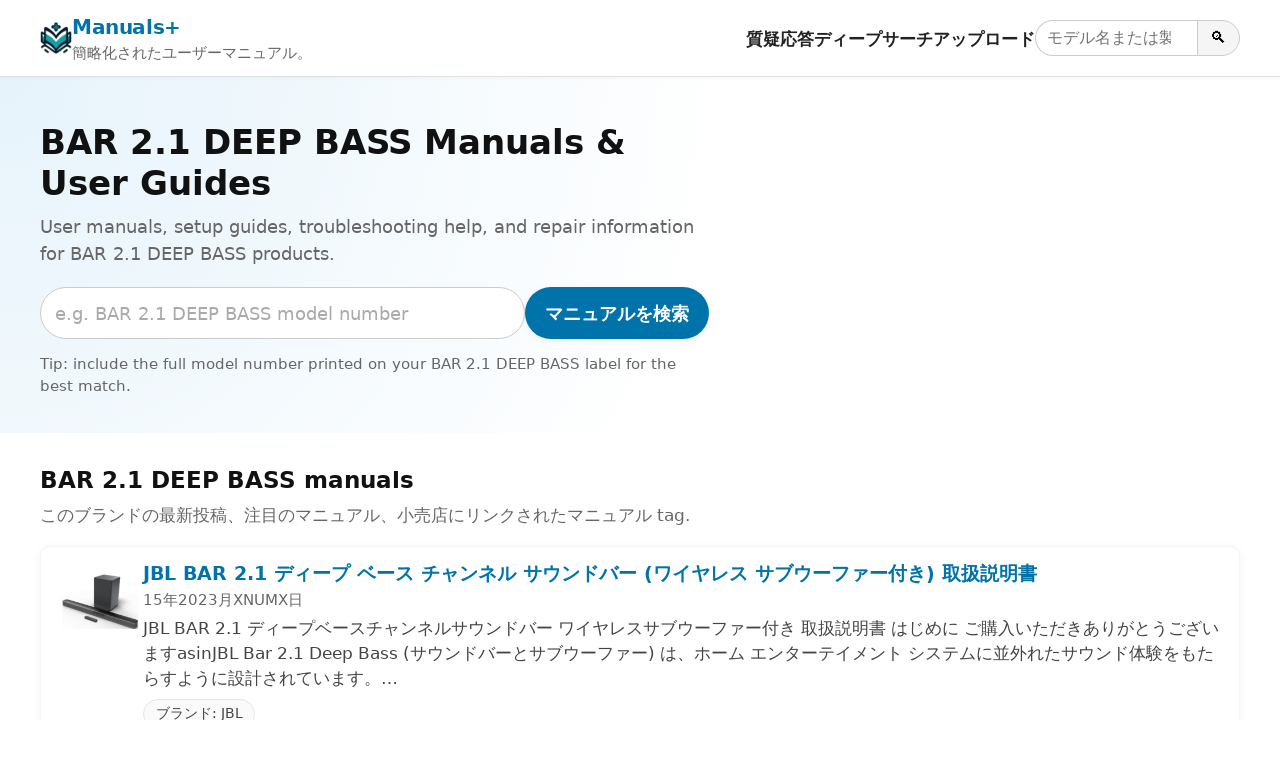

--- FILE ---
content_type: text/html; charset=utf-8
request_url: https://www.google.com/recaptcha/api2/aframe
body_size: 266
content:
<!DOCTYPE HTML><html><head><meta http-equiv="content-type" content="text/html; charset=UTF-8"></head><body><script nonce="Qv5sEWRYya_VuY4KJ8xdsw">/** Anti-fraud and anti-abuse applications only. See google.com/recaptcha */ try{var clients={'sodar':'https://pagead2.googlesyndication.com/pagead/sodar?'};window.addEventListener("message",function(a){try{if(a.source===window.parent){var b=JSON.parse(a.data);var c=clients[b['id']];if(c){var d=document.createElement('img');d.src=c+b['params']+'&rc='+(localStorage.getItem("rc::a")?sessionStorage.getItem("rc::b"):"");window.document.body.appendChild(d);sessionStorage.setItem("rc::e",parseInt(sessionStorage.getItem("rc::e")||0)+1);localStorage.setItem("rc::h",'1769260176552');}}}catch(b){}});window.parent.postMessage("_grecaptcha_ready", "*");}catch(b){}</script></body></html>